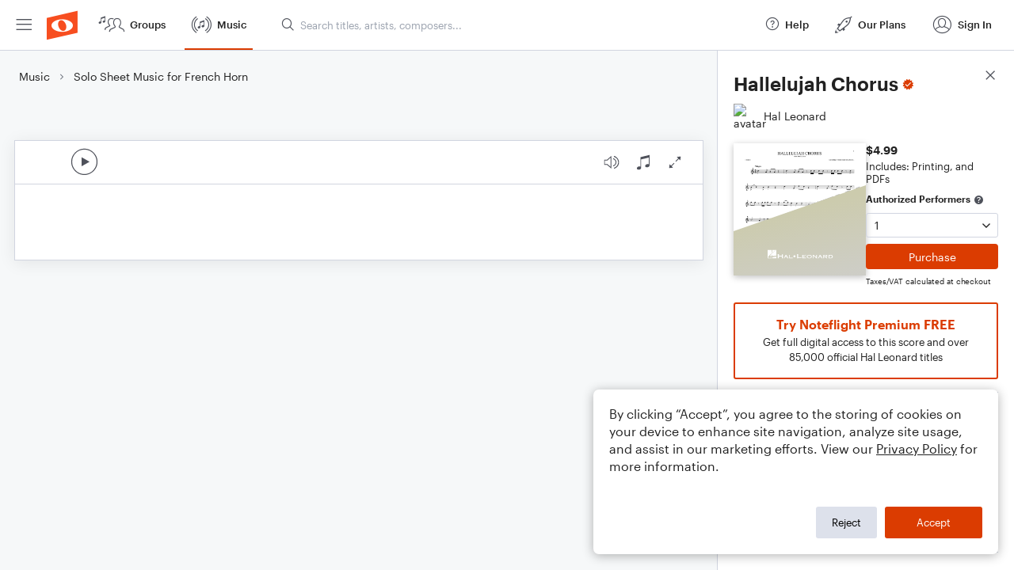

--- FILE ---
content_type: text/html; charset=utf-8
request_url: https://www.noteflight.com/pub_embed/5b88c6c660ae98e4d84168135caa274a?token=eyJhbGciOiJIUzI1NiJ9.eyJkYXRhIjp7InB1Ymxpc2hlZF9zY29yZV9pZCI6IjViODhjNmM2NjBhZTk4ZTRkODQxNjgxMzVjYWEyNzRhIiwicHJldmlldyI6dHJ1ZSwicGVyc29uYWxpemF0aW9uIjpudWxsLCJkaXNhYmxlUHJpbnRpbmciOnRydWV9LCJleHAiOjE3Njg5MDk2MDh9.Ay142OfC_evih7Y_jU3dSlZmUQDU0oafQR-tbVWwX8c
body_size: 1593
content:
<!DOCTYPE html>
<html lang="en" xml:lang="en" xmlns="http://www.w3.org/1999/xhtml">
  <head>
    <meta content="text/html;charset=UTF-8" http-equiv="content-type" />
    <meta http-equiv="X-UA-Compatible" content="requiresActiveX=true" />

      <meta name="robots" content="noindex,nofollow" />

    <title>
      Noteflight - Online Music Notation Software
    </title>
    <script language="javascript">
      var appConfigJsonB64 = "[base64]"
    </script>
    <script src="https://production-assets.noteflight.com/speedyg/speedyg-12edfd5d5315b0d44538.js"></script>
  </head>
  <body id="appBody">
  <div id="mainPage">
    <div id="embedContainer">
      <iframe id="embedIframe" class="fullSize" allow="autoplay; fullscreen"></iframe>
    </div>
    <div id="svgContainer">
      <div id="svgContainerHeader" class="svgContainerHeader" role="navigation" aria-label="svgContainerHeade">
        <div class="svgContainerHeaderInner" role="toolbar" aria-orientation="horizontal">
          <div class="headerPaletteLeft">
            <button
              id="playButton"
              class="unstyled paletteButton playCircle"
              aria-label="Play">
            </button>
          </div>
          <div class="headerPaletteRight">
            <button
              id="playbackButton"
              class="unstyled paletteButton playback"
              aria-label="Playback">
            </button>
            <button
              id="scoreButton"
              class="unstyled paletteButton notes"
              aria-label="Score">
            </button>
            <div id="printButtonContainer" class="hidden">
              <button
                id="printButton"
                class="unstyled paletteButton printSimple"
                aria-label="Print PDF Sample"
                aria-disabled="true">
              </button>
            </div>
            <button
              id="fullScreenButton"
              class="unstyled paletteButton"
              aria-label="Full Screen">
            </button>
          </div>
        </div>
      </div>
      <div id="pagesContainer" class="pagesContainer" role="main">
        <div id="pageTurnerBack" class="performUI performPageTurner back"></div>
        <div id="pageTurnerForward" class="performUI performPageTurner forward"></div>
      </div>
      <div id="spinner" class="hidden">
        <div id="spinner" class="overlay">
          <div class="spinnerContainer">
            <div class="spinner">
            </div>
            <div id="overlayCaption" class="overlayCaption"></div>
          </div>
        </div>
      </div>
    </div>
  </div>
</body>

</html>


--- FILE ---
content_type: text/javascript
request_url: https://production-assets.noteflight.com/client/js/title-error.e6ad6b5b0fcf8d71e340.js
body_size: 2155
content:
"use strict";(self.webpackChunkfrontend=self.webpackChunkfrontend||[]).push([[3483],{7260:(e,t,r)=>{r.d(t,{E:()=>P});var n=r(7294),o=["0","1","2","3","4","5","6","7","8","9","A","B","C","D","E","F","G","H","I","J","K","L","M","N","O","P","Q","R","S","T","U","V","W","X","Y","Z","a","b","c","d","e","f","g","h","i","j","k","l","m","n","o","p","q","r","s","t","u","v","w","x","y","z","#","$","%","*","+",",","-",".",":",";","=","?","@","[","]","^","_","{","|","}","~"],s=e=>{let t=0;for(let r=0;r<e.length;r++){let n=e[r];t=83*t+o.indexOf(n)}return t},a=e=>{let t=e/255;return t<=.04045?t/12.92:Math.pow((t+.055)/1.055,2.4)},h=e=>{let t=Math.max(0,Math.min(1,e));return t<=.0031308?Math.trunc(12.92*t*255+.5):Math.trunc(255*(1.055*Math.pow(t,.4166666666666667)-.055)+.5)},i=(e,t)=>(e=>e<0?-1:1)(e)*Math.pow(Math.abs(e),t),l=class extends Error{constructor(e){super(e),this.name="ValidationError",this.message=e}},c=e=>{if(!e||e.length<6)throw new l("The blurhash string must be at least 6 characters");let t=s(e[0]),r=Math.floor(t/9)+1,n=t%9+1;if(e.length!==4+2*n*r)throw new l(`blurhash length mismatch: length is ${e.length} but it should be ${4+2*n*r}`)},u=e=>{let t=e>>8&255,r=255&e;return[a(e>>16),a(t),a(r)]},f=(e,t)=>{let r=Math.floor(e/361),n=Math.floor(e/19)%19,o=e%19;return[i((r-9)/9,2)*t,i((n-9)/9,2)*t,i((o-9)/9,2)*t]},p=(e,t,r,n)=>{c(e),n|=1;let o=s(e[0]),a=Math.floor(o/9)+1,i=o%9+1,l=(s(e[1])+1)/166,p=new Array(i*a);for(let t=0;t<p.length;t++)if(0===t){let r=s(e.substring(2,6));p[t]=u(r)}else{let r=s(e.substring(4+2*t,6+2*t));p[t]=f(r,l*n)}let d=4*t,g=new Uint8ClampedArray(d*r);for(let e=0;e<r;e++)for(let n=0;n<t;n++){let o=0,s=0,l=0;for(let h=0;h<a;h++)for(let a=0;a<i;a++){let c=Math.cos(Math.PI*n*a/t)*Math.cos(Math.PI*e*h/r),u=p[a+h*i];o+=u[0]*c,s+=u[1]*c,l+=u[2]*c}let c=h(o),u=h(s),f=h(l);g[4*n+0+e*d]=c,g[4*n+1+e*d]=u,g[4*n+2+e*d]=f,g[4*n+3+e*d]=255}return g},d=Object.defineProperty,g=Object.defineProperties,b=Object.getOwnPropertyDescriptors,w=Object.getOwnPropertySymbols,m=Object.prototype.hasOwnProperty,y=Object.prototype.propertyIsEnumerable,O=(e,t,r)=>t in e?d(e,t,{enumerable:!0,configurable:!0,writable:!0,value:r}):e[t]=r,M=(e,t)=>{for(var r in t||(t={}))m.call(t,r)&&O(e,r,t[r]);if(w)for(var r of w(t))y.call(t,r)&&O(e,r,t[r]);return e},v=(e,t)=>g(e,b(t)),j=(e,t)=>{var r={};for(var n in e)m.call(e,n)&&t.indexOf(n)<0&&(r[n]=e[n]);if(null!=e&&w)for(var n of w(e))t.indexOf(n)<0&&y.call(e,n)&&(r[n]=e[n]);return r},x=class extends n.PureComponent{constructor(){super(...arguments),this.canvas=null,this.handleRef=e=>{this.canvas=e,this.draw()},this.draw=()=>{let{hash:e,height:t,punch:r,width:n}=this.props;if(this.canvas){let o=p(e,n,t,r),s=this.canvas.getContext("2d"),a=s.createImageData(n,t);a.data.set(o),s.putImageData(a,0,0)}}}componentDidUpdate(){this.draw()}render(){let e=this.props,{hash:t,height:r,width:o}=e,s=j(e,["hash","height","width"]);return n.createElement("canvas",v(M({},s),{height:r,width:o,ref:this.handleRef}))}};x.defaultProps={height:128,width:128};var E={position:"absolute",top:0,bottom:0,left:0,right:0,width:"100%",height:"100%"},P=class extends n.PureComponent{componentDidUpdate(){if(this.props.resolutionX<=0)throw new Error("resolutionX must be larger than zero");if(this.props.resolutionY<=0)throw new Error("resolutionY must be larger than zero")}render(){let e=this.props,{hash:t,height:r,width:o,punch:s,resolutionX:a,resolutionY:h,style:i}=e,l=j(e,["hash","height","width","punch","resolutionX","resolutionY","style"]);return n.createElement("div",v(M({},l),{style:v(M({display:"inline-block",height:r,width:o},i),{position:"relative"})}),n.createElement(x,{hash:t,height:h,width:a,punch:s,style:E}))}};P.defaultProps={height:128,width:128,resolutionX:32,resolutionY:32}},433:(e,t,r)=>{r.d(t,{default:()=>h});var n=r(7294),o=r(1072),s=r(9250),a=r(5764);const h=()=>{const{t:e}=(0,o.$G)(),{searchConfig:t,errors:r}=(0,s.bx)(),h=r[0]?.code;return n.createElement(a.Z,{hideFooter:!0,searchConfig:t},n.createElement("div",{className:"inset-0 flex flex-col items-center h-screen px-2 pt-10 bg-gray-light dark:bg-black-bg"},h&&n.createElement("h1",{className:"w-full mb-2 font-medium text-center text-h3"},e(`errors.${h}`))))}},6248:(e,t,r)=>{function n(e,t){if(Object.is(e,t))return!0;if("object"!=typeof e||null===e||"object"!=typeof t||null===t)return!1;if(e instanceof Map&&t instanceof Map){if(e.size!==t.size)return!1;for(const[r,n]of e)if(!Object.is(n,t.get(r)))return!1;return!0}if(e instanceof Set&&t instanceof Set){if(e.size!==t.size)return!1;for(const r of e)if(!t.has(r))return!1;return!0}const r=Object.keys(e);if(r.length!==Object.keys(t).length)return!1;for(let n=0;n<r.length;n++)if(!Object.prototype.hasOwnProperty.call(t,r[n])||!Object.is(e[r[n]],t[r[n]]))return!1;return!0}r.d(t,{X:()=>n})}}]);
//# sourceMappingURL=http://localhost:5309/sourcemaps/js/title-error.e6ad6b5b0fcf8d71e340.js.map

--- FILE ---
content_type: image/svg+xml
request_url: https://production-assets.noteflight.com/client/images/hl_grey.ca9752c7bb2e14358e8a.svg
body_size: 1514
content:
<?xml version="1.0" encoding="utf-8"?>
<!-- Generator: Adobe Illustrator 22.0.1, SVG Export Plug-In . SVG Version: 6.00 Build 0)  -->
<svg version="1.1" id="Layer_1" xmlns="http://www.w3.org/2000/svg" xmlns:xlink="http://www.w3.org/1999/xlink" x="0px" y="0px"
	 viewBox="0 0 159.2 110.1" style="enable-background:new 0 0 159.2 110.1;" xml:space="preserve">
<style type="text/css">
	.st0{fill:url(#Rectangle-Copy-2_1_);}
	.st1{fill:#FEFEFE;}
</style>
<g id="Page-1">
	<g id="FullscreenLaptop-Copy-4">
		<g id="Group-Copy-13">
			<g id="Group">
				<g id="Group-4-Copy">
					<g id="Group-5-Copy-2">
						
							<linearGradient id="Rectangle-Copy-2_1_" gradientUnits="userSpaceOnUse" x1="-1746.1516" y1="5.7132" x2="-1746.5717" y2="4.6132" gradientTransform="matrix(159.2 0 0 101.08 278118.875 -436.103)">
							<stop  offset="0" style="stop-color:#CECECE"/>
							<stop  offset="1" style="stop-color:#CCCBAD"/>
						</linearGradient>
						<polygon id="Rectangle-Copy-2" class="st0" points="0,55.7 159.2,0 159.2,110.1 0,110.1 						"/>
						<g id="Page-1-2">
							<g id="Group-3">
								<g>
									<path id="Fill-1" class="st1" d="M45.2,86.2l0.8-0.1v-1.3h0.6v1.2c1.7-0.1,3.4-0.3,4.9-0.5v-7.1
										C50.2,79.5,40.9,86.6,45.2,86.2"/>
								</g>
							</g>
							<path id="Fill-4" class="st1" d="M46.6,88.8h4.9v-2.2h0h0.1l0,0c-0.7,0.1-2.2,0.4-4.9,1L46.6,88.8z"/>
							<g id="Group-8">
								<g>
									<path id="Fill-6" class="st1" d="M46.7,82L46.7,82c2.4-1.9,4.8-3.5,4.8-3.5h-4.8v3.1H46v-3.1h-4.9v10.3H46v-1L44.9,88
										C38.4,89.4,42.6,85.3,46.7,82"/>
								</g>
							</g>
							<path id="Fill-9" class="st1" d="M73.5,85c0.7,0.1,1.1,0.8,1,1.5c-0.1,0.7-0.8,1.1-1.5,1c-0.6-0.1-1-0.6-1-1.2
								C72.1,85.5,72.8,84.9,73.5,85C73.5,85,73.5,85,73.5,85"/>
							<path id="Fill-11" class="st1" d="M58.2,85.7v-1.6c0-0.2,0-0.2-0.2-0.2v-0.1h1.6v0.1c-0.2,0-0.2,0-0.2,0.2v4.3
								c0,0.2,0,0.2,0.2,0.2v0.1H58v-0.1c0.2,0,0.2-0.1,0.2-0.2v-1.9h-3.7v1.9c0,0.2,0,0.2,0.2,0.2v0.1h-1.7v-0.1
								c0.2,0,0.2-0.1,0.2-0.2v-4.4c0-0.2,0-0.2-0.2-0.2v-0.1h1.7v0.1c-0.2,0-0.2,0-0.2,0.2v1.6L58.2,85.7z"/>
							<path id="Fill-13" class="st1" d="M63.1,85.4l-0.8,1.5h1.6L63.1,85.4z M60.3,88.8L60.3,88.8c0.2-0.1,0.2-0.2,0.3-0.4l1.8-3.5
								c0,0,0-0.1,0.1-0.2c0,0,0-0.1-0.1-0.1v-0.1h1.4v0.1c0,0-0.1,0-0.1,0.1c0,0.1,0,0.1,0.1,0.2l2,3.5c0.1,0.1,0.1,0.2,0.2,0.2
								v0.1h-1.4v-0.1c0.1,0,0.1,0,0.1-0.1s0-0.1-0.5-1h-2.4c-0.2,0.3-0.3,0.6-0.5,0.9c0,0.1,0,0.1,0.1,0.1v0.1H60.3z"/>
							<path id="Fill-15" class="st1" d="M66.7,88.6c0.2,0,0.2,0,0.2-0.2v-3.6c0-0.1,0-0.2-0.2-0.2v-0.1H68v0.1
								c-0.2,0-0.2,0-0.2,0.2v3.2H71c0.2,0,0.2-0.1,0.2-0.2h0.1v0.9h-0.1c0,0-0.1-0.1-0.2-0.1L66.7,88.6L66.7,88.6z"/>
							<g id="Group-19">
								<g>
									<path id="Fill-17" class="st1" d="M76.2,88.6c0.2,0,0.2-0.1,0.2-0.2v-4.4c0-0.2,0-0.2-0.2-0.2v-0.1h1.6v0.1
										c-0.2,0-0.2,0-0.2,0.2v3.8h3.8c0.2,0,0.3,0,0.3-0.2h0.1v1.1h-0.1c0-0.1-0.1-0.2-0.3-0.2L76.2,88.6L76.2,88.6z"/>
								</g>
							</g>
							<path id="Fill-20" class="st1" d="M87.2,88.8c0-0.1-0.1-0.1-0.2-0.1h-4.5v-0.1c0.1,0,0.2,0,0.2-0.2v-3.6c0-0.1,0-0.2-0.2-0.2
								v-0.1h4.4c0.2,0,0.2,0,0.2-0.1h0.1v0.9h-0.1c0-0.1-0.1-0.1-0.2-0.1h-3.3v1h2.1c0.2,0,0.2,0,0.2-0.1h0.1V87H86
								c0,0-0.1-0.1-0.2-0.1h-2.1V88H87c0.2,0,0.2,0,0.2-0.1h0.1v0.8L87.2,88.8z"/>
							<path id="Fill-22" class="st1" d="M89,86.7c0,0.9,0.9,1.5,2.1,1.5s2.1-0.6,2.1-1.5s-0.9-1.5-2.1-1.5S89,85.8,89,86.7
								 M94.2,86.7c0,1.2-1.3,2.1-3.1,2.1S88,87.8,88,86.7s1.3-2.1,3.1-2.1S94.2,85.4,94.2,86.7"/>
							<path id="Fill-24" class="st1" d="M96.2,88.5c0,0.1,0,0.2,0.1,0.2v0.1h-1.1v-0.1c0.1,0,0.1,0,0.1-0.2v-3.7
								c0-0.1,0-0.2-0.1-0.2v-0.1h1.4v0.1c0,0-0.1,0-0.1,0.1s0.1,0.1,0.1,0.1l2.9,2.6v-2.6c0-0.1,0-0.2-0.1-0.2v-0.1h1.1v0.1
								c-0.1,0-0.1,0-0.1,0.2v3.6c0,0.1,0,0.2,0.1,0.2v0.1h-1.2v-0.1c0.1,0,0.1,0,0.1-0.1s-0.1-0.1-0.2-0.2l-3.1-2.8V88.5z"/>
							<path id="Fill-26" class="st1" d="M104.1,85.4l-0.8,1.5h1.6L104.1,85.4z M101.4,88.8L101.4,88.8c0.2-0.1,0.2-0.2,0.3-0.4
								l1.8-3.4c0,0,0.1-0.1,0.1-0.2c0,0,0-0.1-0.1-0.1v-0.1h1.4v0.1c0,0-0.1,0-0.1,0.1c0,0.1,0,0.1,0.1,0.2l2,3.5
								c0.1,0.1,0.1,0.2,0.2,0.2v0.1h-1.3v-0.1c0.1,0,0.1,0,0.1-0.1s0-0.1-0.5-1H103c-0.2,0.3-0.3,0.6-0.5,0.9c0,0.1,0,0.1,0.1,0.1
								v0.1H101.4z"/>
							<path id="Fill-28" class="st1" d="M109,86.3h2c0.7,0,0.9-0.2,0.9-0.6s-0.4-0.5-1.1-0.5h-1.9L109,86.3z M109,87v1.5
								c0,0.1,0,0.2,0.1,0.2v0.1h-1.3v-0.1c0.1,0,0.2,0,0.2-0.2v-3.7c0-0.1,0-0.2-0.2-0.2v-0.1h2.8c1.5,0,2.3,0.3,2.3,1.3
								c0,0.6-0.6,1.1-1.4,1.2l1.2,1.5c0.1,0.1,0.2,0.2,0.3,0.2v0.1h-1.5v-0.1h0.1c0,0-0.1-0.2-0.2-0.3l-1-1.3L109,87z"/>
							<path id="Fill-30" class="st1" d="M115.3,88.1h1.4c1.2,0,1.7-0.4,1.7-1.4s-0.4-1.4-1.7-1.4h-1.4V88.1z M114.3,84.8
								c0-0.1,0-0.2-0.2-0.2v-0.1h2.7c1.7,0,2.6,0.9,2.6,2.1s-0.7,2.1-2.6,2.1h-2.7v-0.1c0.1,0,0.2,0,0.2-0.2V84.8z"/>
						</g>
					</g>
				</g>
			</g>
		</g>
	</g>
</g>
</svg>
